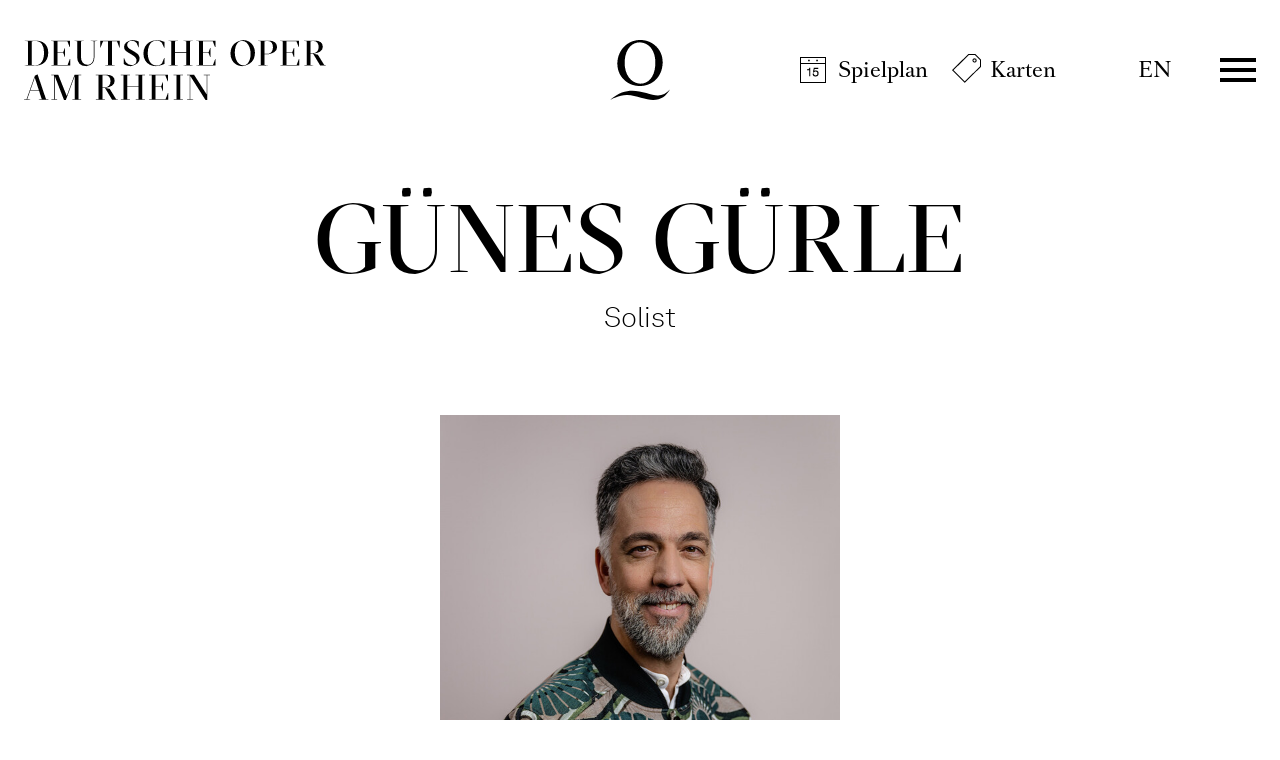

--- FILE ---
content_type: text/html; charset=utf-8
request_url: https://www.operamrhein.de/spielplan/kalender/2024-06/la-traviata/1313/guenes-guerle/
body_size: 83345
content:

<!DOCTYPE html>
<html lang="de" class="no-js">

<head><meta charset="utf-8" /><title>
	Günes Gürle | Deutsche Oper am Rhein
</title><meta name="description" content="Günes Gürle - : , , , , , , , " /><meta name="keywords" content="Oper, Theater, Düsseldorf, Duisburg, Kalender, Günes Gürle, Fest#liche Opern#gala, Gesang, Ana#tevka, Lazar Wolf, La Ceneren#tola, Don Magnifico, Come#dian Harmo#nists – 
Best of, Robert, Rendez#vous um halb 8, Solist, Pinoc#chio, Geppetto / Schulleiterin / Lehrerin, Prima la Mamma!, Regisseur Bertolt, Carmen, Zuniga" /><meta http-equiv="X-UA-Compatible" content="IE=edge">
<meta name="viewport" content="width=device-width, initial-scale=1.0, minimum-scale=1.0, maximum-scale=1.0, user-scalable=0">
<meta name="format-detection" content="telephone=no">

<!-- favicon -->
<link rel="apple-touch-icon" sizes="180x180" href="/apple-touch-icon.png">
<link rel="icon" type="image/png" sizes="32x32" href="/favicon-32x32.png">
<link rel="icon" type="image/png" sizes="16x16" href="/favicon-16x16.png">
<link rel="manifest" href="/site.webmanifest">
<link rel="mask-icon" href="/safari-pinned-tab.svg" color="#9e0823">
<meta name="msapplication-TileColor" content="#9e0823">
<meta name="theme-color" content="#ffffff">

<!-- meta tags for seo -->
<meta name="author" content="Deutsche Oper am Rhein" />
<meta name="generator" content="spiritec WebCMS für Opernhäuser und Theater" />
<meta name="robots" content="index, follow" />
<meta property="og:locale" content="de" />
<meta property="og:url" content="https://www.operamrhein.de/menschen/guenes-guerle/" />
<meta property="og:image" content="/content-images/socialmediashare/292d1fd76afc720687ebb72102aaf199/6434/guerle_guenes_deutscheoperamrhein_andreasendermann_396.jpg" />
<link rel="canonical" href="https://www.operamrhein.de/menschen/guenes-guerle/" />
<link href="/resources/css-bundles/all?v=da2ZhuEB9hq3mGEesVPz_0JsAKrtC4YJzsNVu_3Jubo1" rel="stylesheet"/>


<script src="/js-bundles/head?v=WH2gOWtOTaePE5VDzgCNkLddbKfh7TzGFvLFXIyz0XU1"></script>

<script>
    var SYSTEMURLBASE = '/';
    var CALLBACKURLBASE = '/callbacks/';
    var RESOURCES = {
        "IMAGE_ENLARGE": "Vergr&#246;&#223;ern",
        "IMAGE_REDUCE": "Verkleinern",
        "PRESSCART_ERROR_EMAIL": "Bitte geben Sie Ihre E-Mail-Adresse an.",
        "PRESSCART_ERROR_EDITORIALDEPARTMENT": "Bitte geben Sie Ihre Redaktion an.",
        "PRESSCART_FEEDBACK_DOCUMENTSSENT": "Ihre Pressemappe wurde Ihnen per E-Mail an die angegebene Adresse zugestellt.",
        "PRESSCART_REMOVEFROMCART": "Auswahl aufheben"
    };
    var PARAMETERNAMES = {
        "SEARCHTERM": "suchbegriff",
        "SEARCHPAGE": "seite"
    };
</script>

<script>
    window.spiritecApi.log = function () {}
</script>
</head>
<body id="ctl00_BodyElement" class="ua-chrome dev-desktoppc os-macos language-de">
    <script>document.documentElement.className = document.documentElement.className.replace(/\bno-js\b/, 'js');</script>
    <a id="top"></a>

    <div id="js-popup-hook" style="display: none;"></div>
    
    
<script>

window.componentInitialization.registerReadyEvent(function() {
    $('.fullsize.personGallery').spiritecFullsize();

});
</script>


    <div id="ctl00_PageWrapperElement" class="page-wrapper">

        <header class="header header--transparent js-marker-include-in-scrolling-calculation" role="banner">

    <div class="page-outer">
        <div class="page-inner">
            <div class="header__content">

                <a href="/" class="header__textlogo" aria-label="">Deutsche Oper am Rhein</a>
                <a href="/" class="header__logo">Deutsche Oper am Rhein</a>

                <div class="header__quicklinks">
                    <ul class="menu1"><li class="level1 first menu-module-identifier-icon-spielplan"><a href="/spielplan/kalender/" class="level1">Spielplan</a></li><li class="level1 last menu-module-identifier-icon-karten"><a href="/karten/tickets/" class="level1">Karten</a></li></ul>
                </div>

                <div class="header__language">
                    <a class="header__languagelink" rel="alternate" hreflang="en" href="http://www.operamrhein.de/en/people/guenes-guerle/">EN</a>
                </div>

                <div class="header__menuiconwrapper">
                    <a href="#" class="header__menuburger js-marker-mainmenu-burger">Menü</a>
                </div>

                <div class="header__mainmenu">
                    <nav class="mainmenu" role="navigation">
                        <div class="mainmenu__header">
                            <div class="page-outer">
                                <div class="page-inner">
                                    <div class="mainmenu__headercontent">
                                        <a href="/" class="mainmenu__logo">Deutsche Oper am Rhein</a>
                                        <a href="#" class="mainmenu__close" aria-label="Hauptmenü schließen"></a>
                                    </div>
                                </div>
                            </div>
                        </div>
                        <div class="mainmenu__content">
                            <div class="page-outer">
                                <div class="page-inner">
                                    <div class="mainmenu__topmenu">
                                        <div class="mainmenu__quicklinks">
                                            <ul class="menu1"><li class="level1 first menu-module-identifier-icon-spielplan"><a href="/spielplan/kalender/" class="level1">Spielplan</a></li><li class="level1 last menu-module-identifier-icon-karten"><a href="/karten/tickets/" class="level1">Karten</a></li></ul>
                                        </div>

                                        <div class="mainmenu__language">
                                            <a class="mainmenu__languagelink" rel="alternate" hreflang="en" href="http://www.operamrhein.de/en/people/guenes-guerle/">EN</a>
                                        </div>
                                    </div>

                                    <div class="mainmenu__col">
                                        <div class="mainmenu__menu">
                                            <ul class="menu1"><li class="level1 first path-selected has-subitems menu-module-identifier-season"><a href="/spielplan/" class="level1">Spielplan</a><ul class="menu2"><li class="level2 first selected menu-module-identifier-schedule"><a href="/spielplan/kalender/" class="level2">Kalender</a></li><li class="level2 menu-module-identifier-season-anchor-1 menu-module-identifier-next-season-anchor-1 menu-module-identifier-auto-sort"><a href="/spielplan/produktionen/" class="level2">Produktionen</a></li><li class="level2 menu-module-identifier-season-anchor-2 menu-module-identifier-next-season-anchor-2 menu-module-identifier-auto-sort"><a href="/spielplan/entdecken/" class="level2">Entdecken</a></li><li class="level2 last"><a href="/spielplan/spielplan-navigator/" class="level2">Spielplan-Navigator</a></li></ul></li><li class="level1 has-subitems"><a href="/jung/" class="level1">Jung⁺</a><ul class="menu2"><li class="level2 first menu-module-identifier-season-anchor-3 menu-module-identifier-next-season-anchor-3 menu-module-identifier-auto-sort"><a href="/jung/programm/" class="level2">Programm</a></li><li class="level2"><a href="/jung/ueber-uns/" class="level2">&#220;ber uns</a></li><li class="level2"><a href="/jung/tickets/" class="level2">Tickets</a></li><li class="level2 last"><a href="http://www.operamrhein.de/spielplan/a-z/junger-dor-chor-on-stage/" class="level2">Junger DOR-Chor on stage</a></li></ul></li><li class="level1 has-subitems"><a href="/karten/" class="level1">Karten</a><ul class="menu2"><li class="level2 first"><a href="/karten/tickets/" class="level2">Tickets</a></li><li class="level2"><a href="/karten/abonnements/" class="level2">Abonnements</a></li><li class="level2"><a href="/karten/8er6er-junge-4er-karte/" class="level2">8er/6er-/Junge 4er-Karte</a></li><li class="level2"><a href="/karten/gruppen/" class="level2">Gruppen</a></li><li class="level2 last"><a href="/karten/gutscheine/" class="level2">Gutscheine</a></li></ul></li><li class="level1 has-subitems"><a href="/ihr-besuch/" class="level1">Ihr Besuch</a><ul class="menu2"><li class="level2 first"><a href="/ihr-besuch/opernhaus-duesseldorf/" class="level2">Opernhaus D&#252;sseldorf</a></li><li class="level2"><a href="/ihr-besuch/theater-duisburg/" class="level2">Theater Duisburg</a></li><li class="level2"><a href="/ihr-besuch/ufo/" class="level2">UFO</a></li><li class="level2"><a href="/ihr-besuch/balletthaus/" class="level2">Balletthaus</a></li><li class="level2 last"><a href="/ihr-besuch/how-to-oper/" class="level2">How to Oper</a></li></ul></li><li class="level1 last has-subitems"><a href="/ueber-uns/" class="level1">&#220;ber uns</a><ul class="menu2"><li class="level2 first"><a href="/ueber-uns/oper/" class="level2">Oper</a></li><li class="level2"><a href="/ueber-uns/ballett/" class="level2">Ballett</a></li><li class="level2"><a href="/ueber-uns/opernstudio/" class="level2">Opernstudio</a></li><li class="level2"><a href="/ueber-uns/menschen/" class="level2">Menschen</a></li><li class="level2"><a href="/ueber-uns/orchester/" class="level2">Orchester</a></li><li class="level2"><a href="/ueber-uns/leitbild/" class="level2">Leitbild</a></li><li class="level2 last"><a href="/ueber-uns/danke/" class="level2">Danke!</a></li></ul></li></ul>
                                        </div>
                                        <div class="mainmenu__metamenu">
                                            <ul class="menu1"><li class="level1 first"><a href="/opernhausderzukunft/" class="level1">Opernhaus der Zukunft</a></li><li class="level1"><a href="/kontakt/" class="level1">Kontakt</a></li><li class="level1"><a href="/newsletter-infos/" class="level1">Newsletter &amp; Downloads</a></li><li class="level1 menu-module-identifier-pressservice"><a href="/presse/" class="level1">Presse</a></li><li class="level1"><a href="/jobs/" class="level1">Jobs</a></li><li class="level1 last"><a href="/intranet/" class="level1">Intranet</a></li></ul>
                                        </div>
                                        
                                    </div>
                                </div>
                            </div>
                            <div class="socialmediaancor">
                                <div class="page-outer">
                                    <div class="page-inner">
                                        <div class="socialmedia">

                                            <div class="socialmediaicon__folder socialmediaicon__folder--inactive">
                                                <button class="socialmediaicon__icon socialmediaicon__icon--facebook" aria-label="Facebook"></button>
                                                <div class="socialmediaicon__foldericons">
                                                    <a target="_blank" href="https://www.facebook.com/jungeoperamrhein" class="socialmediaicon__subicon socialmediaicon__subicon--jungeoper socialmediaicon__icon socialmediaicon__icon--facebook" aria-label="Facebook: Deutsche Oper am Rhein"><span class="socialmediaicon__subiconcaption">Junge Oper</span></a>
                                                    <a target="_blank" href="https://www.facebook.com/ballettamrhein" class="socialmediaicon__subicon socialmediaicon__subicon--ballett socialmediaicon__icon socialmediaicon__icon--facebook" aria-label="Facebook: Deutsche Oper am Rhein"><span class="socialmediaicon__subiconcaption">Ballett</span></a>
                                                    <a target="_blank" href="https://www.facebook.com/operamrhein" class="socialmediaicon__subicon socialmediaicon__subicon--oper socialmediaicon__icon socialmediaicon__icon--facebook" aria-label="Facebook: Deutsche Oper am Rhein"><span class="socialmediaicon__subiconcaption">Oper</span></a>
                                                </div>
                                            </div>
                                            <div class="socialmediaicon__folder socialmediaicon__folder--inactive">
                                                <button class="socialmediaicon__icon socialmediaicon__icon--instagram" aria-label="Instagram"></button>
                                                <div class="socialmediaicon__foldericons">
                                                    <a target="_blank" href="https://www.instagram.com/ufo_junge_oper_urban" class="socialmediaicon__subicon socialmediaicon__subicon--jungeoperurban socialmediaicon__icon socialmediaicon__icon--instagram" aria-label="Instagram: Deutsche Oper am Rhein"><span class="socialmediaicon__subiconcaption">UFO - Junge Oper Urban</span></a>
                                                    <a target="_blank" href="https://www.instagram.com/jungeoperamrhein" class="socialmediaicon__subicon socialmediaicon__subicon--jungeoper socialmediaicon__icon socialmediaicon__icon--instagram" aria-label="Instagram: Deutsche Oper am Rhein"><span class="socialmediaicon__subiconcaption">Junge Oper</span></a>
                                                    <a target="_blank" href="https://www.instagram.com/ballettamrhein" class="socialmediaicon__subicon socialmediaicon__subicon--ballett socialmediaicon__icon socialmediaicon__icon--instagram" aria-label="Instagram: Deutsche Oper am Rhein"><span class="socialmediaicon__subiconcaption">Ballett</span></a>
                                                    <a target="_blank" href="https://www.instagram.com/operamrhein/" class="socialmediaicon__subicon socialmediaicon__subicon--oper socialmediaicon__icon socialmediaicon__icon--instagram" aria-label="Instagram: Deutsche Oper am Rhein"><span class="socialmediaicon__subiconcaption">Oper</span></a>
                                                </div>
                                            </div>
                                            <div class="socialmediaicon__folder socialmediaicon__folder--inactive">
                                                <button class="socialmediaicon__icon socialmediaicon__icon--youtube" aria-label="YouTube"></button>
                                                <div class="socialmediaicon__foldericons">
                                                    <a target="_blank" href="https://www.youtube.com/BallettamRhein11" class="socialmediaicon__subicon socialmediaicon__subicon--ballett socialmediaicon__icon socialmediaicon__icon--youtube" aria-label="Youtube: Deutsche Oper am Rhein"><span class="socialmediaicon__subiconcaption">Ballett</span></a>
                                                    <a target="_blank" href="https://www.youtube.com/DeutscheOperamRhein" class="socialmediaicon__subicon socialmediaicon__subicon--oper socialmediaicon__icon socialmediaicon__icon--youtube" aria-label="Youtube: Deutsche Oper am Rhein"><span class="socialmediaicon__subiconcaption">Oper</span></a>
                                                </div>
                                            </div>

                                        </div>
                                    </div>
                                </div>
                            </div>
                        </div>
                    </nav>
                </div>

            </div>
        </div>
    </div>
    
    
</header>



        <main class="page-content" role="main">
            
    <div class="page-outer">
    <div class="page-inner">

        <div class="personhead --margintop-none --marginbottom-standard">
            <div class="personhead__content --width-wide">
                <div class="personhead__headline">

                    <div class="headline">
                        <h1 class="headline__headline">G&#252;nes G&#252;rle</h1>
                                                <div class="headline__subtitle">Solist</div>
                                            </div>

                </div>
            </div>
                        <div class="personhead__media personhead__media--imagewidth-narrow --width-narrow">
                <img src="/blank-image/blank_1181_1417.png" width="1181" height="1417" alt="" class="personhead__image js-medialoader" data-image-url="https://www.operamrhein.de/images/1006e6b56c4d4ae72802264a0fbd8294/16667/guerle_guenes_deutscheoperamrhein-andreasendermann-396.jpg">
                                <div class="personhead__copyright">&copy; Andreas Endermann</div>
                            </div>
                    </div>

    </div>
</div>
<div class="page-outer">    <div class="page-inner">                <div class="linktoparent linktoparent--linktype- --margintop-none --marginbottom-standard">                    <a href="/ueber-uns/menschen/" class="linktoparent__link"   >Menschen</a>                </div>    </div></div>            <div class="page-outer">
    <div class="page-inner">

        <div class="richtext richtext--textdecoration-default richtext--size-default --width-narrow --margintop-none --marginbottom-standard">
            <strong>Im Ensemble seit 2005/06</strong><br><strong>Stimmfach: Bassbariton</strong><br><br>Der aus der Türkei stammende Günes Gürle ist schon lange Ensemblemitglied der Deutschen Oper am Rhein. Für seine Interpretation des Pollux (Rameau „Castor et Pollux“) am Opernhaus Düsseldorf wurde er zum „Best Male Singer -Andante Classic Music Awards 2013“ gekürt. Sein umfangreiches Repertoire umfasst etwa einige Mozart- und Verdipartien. Gastengagements führten ihn u.a. zu den Wiener Festwochen, an die Bayerische Staatsoper in München, Vlaamse Opera in Antwerpen, an das Theater Basel, Theater Bern, Den Norske Opera in Oslo, Opéra National du Rhin in Straßburg, Opéra Royal de Versailles, an das Grand-Théâtre de Genève, Musiktheater an der Wien und Aalto Musiktheater in Essen sowie zum Münchner Rundfunkorchester.<br><br>In der Saison 2025/26 wird Günes Gürle als Regisseur (<a href="http://www.operamrhein.de/spielplan/a-z/prima-la-mamma/">Donizetti „Prima la Mamma!“</a>), Geppetto/ Schulleiterin/ Lehrerin (<a href="http://www.operamrhein.de/spielplan/a-z/pinocchio/">Schötz & Meinhold „Pinocchio</a>“) sowie erneut als Don Magnifico (<a href="http://www.operamrhein.de/spielplan/a-z/la-cenerentola/">Rossini „La Cenerentola“</a>), Zuniga (<a href="http://www.operamrhein.de/spielplan/a-z/carmen/">Bizet „Carmen“</a>), Lazar Wolf (<a href="http://www.operamrhein.de/spielplan/a-z/anatevka/">Bock „Anatevka“</a>) und Robert (<a href="http://www.operamrhein.de/spielplan/a-z/comedian-harmonists-best-of/">„Comedian Harmonists – Best of“</a>) zu erleben sein.<br><br><i>(Stand 07/2025)</i><br>
        </div>

    </div>
</div>
<div class="page-outer">    <div class="page-inner">        <div class="link link--align-left link--layout-textlink --width-narrow --margintop-none --marginbottom-standard">                                    <a href="http://www.gunesgurle.com/" class="link__link"  target="_blank"  >                                                        Website von Günes Gürle                                        </a>                    </div>    </div></div>        <div class="page-outer accordion__pageouter">    <div class="page-inner">        <div class="accordion__item accordion__item--is-closed --width-narrow --margintop-none --marginbottom-none" data-directlink-anchor="repertoire" data-accordion-urldisplayname="repertoire" >            <div class="accordion__head"  >                <div class="accordion__title">Repertoire</div>            </div>            <div class="accordion__body">            <div class="page-outer">    <div class="page-inner">        <div class="multicol multicol--multicol50 --width-narrow --margintop-none --marginbottom-standard">            <div class="multicol__col multicol__col--spacing-default"><div class="page-outer">    <div class="page-inner">        <div class="richtext richtext--textdecoration-default richtext--size-default --width-narrow --margintop-none --marginbottom-standard">            <ul><li>Alfonso (Mozart „Così fan tutte“)</li><li>Altgesell (Janáček „Jenůfa“)</li><li>Buckingham (Purcell „Richard III.“)</li><li>Cahit (Vollmer „Gegen die Wand“)</li><li>Cesare (Händel „Giulio Cesare in Egitto“)</li><li>Colline (Puccini  „La Bohème”)</li><li>Don Basilio  (Rossini „Il barbiere di Siviglia”)</li><li>Don Giovanni,  Leporello (Mozart „Don Giovanni”)</li><li>Don  Magnifico (Rossini „La Cenerentola“)</li><li>Don Pasquale  (Donizetti „Don Pasquale”)</li><li>Dulcamara (Donizetti  „L’ elisir d’ amore”)</li></ul>                    </div>    </div></div>                    </div>            <div class="multicol__col multicol__col--spacing-default"><div class="page-outer">    <div class="page-inner">        <div class="richtext richtext--textdecoration-default richtext--size-default --width-narrow --margintop-none --marginbottom-standard">            <ul><li>Figaro, Bartolo  (Mozart „Le nozze di Figaro“)</li><li>Luther, Crespel (Offenbach „Hoffmanns Erzählungen“)</li><li>Panthee (Berlioz  „Les Troyens“)</li><li>Pollux  (Rameau „Castor et Pollux”)</li><li>Oroveso (Bellini  „Norma“)</li><li>Selim (Rossini  „Il turco in Italia”)</li><li>Sulpice (Donizetti  „La fille du regiment”)</li><li>Sparafucile (Verdi „Rigoletto“)</li><li>Swallow (Britten „Peter Grimes“)</li><li>Thibaut d'Arc (Tschaikowsky „Die Jungfrau von Orléans“)</li><li>Timur (Puccini  „Turandot”)</li><li>Truelove (Strawinsky  „The Rake's Progress“)</li></ul>                    </div>    </div></div>                    </div>        </div>    </div></div>                        </div>        </div>    </div></div>            <div class="page-outer accordion__pageouter">    <div class="page-inner">        <div class="accordion__item accordion__item--is-closed --width-narrow --margintop-none --marginbottom-standard" data-directlink-anchor="externe-partien" data-accordion-urldisplayname="externe-partien" >            <div class="accordion__head"  >                <div class="accordion__title">Externe Partien</div>            </div>            <div class="accordion__body">            <div class="page-outer">    <div class="page-inner">        <div class="multicol multicol--multicol50 --width-narrow --margintop-none --marginbottom-standard">            <div class="multicol__col multicol__col--spacing-default"><div class="page-outer">    <div class="page-inner">        <div class="richtext richtext--textdecoration-default richtext--size-default --width-narrow --margintop-none --marginbottom-standard">            <ul><li>Besso (Cavalli  „Giasone“) –  Grand Théâtre de Genève, Opera  Royal Versailles</li><li>Charles V (Verdi  „Don Carlos“) – Opera du Rhin Strasbourg</li><li>Don  Fernando (Beethoven „Fidelio”) – Grand Théâtre de Genève</li><li>Don Giovanni  (Mozart „Don Giovanni“) – Theater Bern, Konzerthaus Wien, State Opera Istanbul</li><li>Dulcamara  (Donizetti „L‘ elisir d‘ amore”) – Oslo Den Norske Opera</li><li>Narbal (Berlioz  „Les Troyens”) – Grand Théâtre de Genève</li><li>Palemon (Massanet „Thaïs“) – Musiktheater an der Wien</li><li>Oberpriester (Verdi „Nabucco“) –  Bayerische Staatsoper<br></li></ul>                    </div>    </div></div>                    </div>            <div class="multicol__col multicol__col--spacing-default"><div class="page-outer">    <div class="page-inner">        <div class="richtext richtext--textdecoration-default richtext--size-default --width-narrow --margintop-none --marginbottom-standard">            <ul><li>Osmin (Mozart „Die Entführung aus dem Serail“) – Vlaamse  Opera Antwerpen/Ghent</li><li>Samuel (Verdi „Un Ballo in Maschera“) – Grand Théâtre de  Genève</li><li>Saygun  –  Münchner Rundfunkorchester</li><li>Sparafucile  (Verdi „Rigoletto”) – Oslo Den Norske Opera</li><li>Theseus (Britten  „A Midsummer Night’s Dream”) – Musiktheater an der Wien</li><li>Timur  (Puccini „Turandot“) – Oslo Den Norske Opera</li><li>Tom (Verdi „Un Ballo in Maschera“) – Theater Basel</li></ul>                    </div>    </div></div>                    </div>        </div>    </div></div>                        </div>        </div>    </div></div>            <div class="gallery --width-bleedof --margintop-none --marginbottom-standard">
    
    <div class="page-outer">
        <div class="page-inner">
            <div class="gallery__sizergutter"></div>
        </div>
    </div>

    <div class="gallery__screen">
        <div class="gallery__stagewrapper">
            <div class="page-outer">
                <div class="page-inner">
                    <div class="gallery__stage">
                        <div class="gallery__stagesizer"></div>
                        <div class="gallery__fullsizeicon"></div>
                    </div>
                </div>
            </div>
        </div>
        
        <div class="gallery__viewport">
            <div class="page-outer">
                <div class="page-inner">
                    <div class="gallery__strip"><div class="gallery__item js-marker-gallery" data-gallery-name="personGallery" data-gallery-selected-item="mediaGalleryItem-Image-PersonGallery-1290-"><div class="gallery__itemoverlay"></div><div class="gallery__media"><img src="/blank-image/blank_1080_720.png" width="1080" height="720" alt="" class="gallery__image js-medialoader" data-image-url="/content-images/image720/49407943ffb6d2c98e49674fb0889bb9/17644/prima_la_mamma_14a_foto_sandra_then.jpg"></div><div class="gallery__imagecaption"><div class="gallery__caption">Gaetano Donizetti: „Prima la Mamma!“<br />G&#252;nes G&#252;rle (Regisseur), David Stout (Mamma Agata), Heidi Elisabeth Meier (Luigia).</div><div class="gallery__copyright">&copy; Sandra Then</div></div><noscript><img src="/content-images/image720/49407943ffb6d2c98e49674fb0889bb9/17644/prima_la_mamma_14a_foto_sandra_then.jpg" alt="" width="1080" height="720"></noscript></div><div class="gallery__item js-marker-gallery" data-gallery-name="personGallery" data-gallery-selected-item="mediaGalleryItem-Image-PersonGallery-1054-"><div class="gallery__itemoverlay"></div><div class="gallery__media"><img src="/blank-image/blank_1080_720.png" width="1080" height="720" alt="" class="gallery__image js-medialoader" data-image-url="/content-images/image720/1e71338aeaa748f30f2478840a5c31ca/13260/prima_la_mamma_08_foto_sandra_then.jpg"></div><div class="gallery__imagecaption"><div class="gallery__caption">Gaetano Donizetti „Prima la Mamma!“:<br />Norbert Kaulhausen (Statisterie), Torben J&#252;rgens (Maestro), Valentin Ruckebier (Dichter), Scott Hendricks (Mamma Agata), G&#252;nes G&#252;rle (Regisseur)</div><div class="gallery__copyright">&copy; Sandra Then</div></div><noscript><img src="/content-images/image720/1e71338aeaa748f30f2478840a5c31ca/13260/prima_la_mamma_08_foto_sandra_then.jpg" alt="" width="1080" height="720"></noscript></div><div class="gallery__item js-marker-gallery" data-gallery-name="personGallery" data-gallery-selected-item="mediaGalleryItem-Image-PersonGallery-860-"><div class="gallery__itemoverlay"></div><div class="gallery__media"><img src="/blank-image/blank_1080_720.png" width="1080" height="720" alt="" class="gallery__image js-medialoader" data-image-url="/content-images/image720/13eb76244dbaa8eab1edbb1567f00c1a/9504/dialogues_des_carmelites_11_foto_anne_orthen.jpg"></div><div class="gallery__imagecaption"><div class="gallery__caption">Francis Poulenc „Dialogues des Carm&#233;lites“:<br />G&#252;nes G&#252;rle (Zweiter Kommissar), Sarah Ferede (M&#232;re Marie), Florian Simson (Erster Kommissar), Chor der Deutschen Oper am Rhein</div><div class="gallery__copyright">&copy; Anne Orthen</div></div><noscript><img src="/content-images/image720/13eb76244dbaa8eab1edbb1567f00c1a/9504/dialogues_des_carmelites_11_foto_anne_orthen.jpg" alt="" width="1080" height="720"></noscript></div><div class="gallery__item js-marker-gallery" data-gallery-name="personGallery" data-gallery-selected-item="mediaGalleryItem-Image-PersonGallery-202-"><div class="gallery__itemoverlay"></div><div class="gallery__media"><img src="/blank-image/blank_1084_720.png" width="1084" height="720" alt="" class="gallery__image js-medialoader" data-image-url="/content-images/image720/179107ccf5b171e9d79938232370fc98/1668/comedianharmonists_7_dui_presse_foto_hans_joerg_michel.jpg"></div><div class="gallery__imagecaption"><div class="gallery__caption">„Comedian Harmonists in Concert“: <br />G&#252;nes G&#252;rle (Robert)</div><div class="gallery__copyright">&copy; Hans J&#246;rg Michel</div></div><noscript><img src="/content-images/image720/179107ccf5b171e9d79938232370fc98/1668/comedianharmonists_7_dui_presse_foto_hans_joerg_michel.jpg" alt="" width="1084" height="720"></noscript></div><div class="gallery__item js-marker-gallery" data-gallery-name="personGallery" data-gallery-selected-item="mediaGalleryItem-Image-PersonGallery-245-"><div class="gallery__itemoverlay"></div><div class="gallery__media"><img src="/blank-image/blank_1132_720.png" width="1132" height="720" alt="" class="gallery__image js-medialoader" data-image-url="/content-images/image720/dd6a6d6a350dd34ea9695e837704bab7/1715/romeo_und_julia_11_foto_hans_joerg_michel.jpg"></div><div class="gallery__imagecaption"><div class="gallery__caption">Boris Blacher „Romeo und Julia“: <br />Lavinia Dames (Julia), G&#252;nes G&#252;rle (Capulet), Katarzyna Kuncio (Lady Capulet), Chor der Deutschen Oper am Rhein</div><div class="gallery__copyright">&copy; Hans J&#246;rg Michel</div></div><noscript><img src="/content-images/image720/dd6a6d6a350dd34ea9695e837704bab7/1715/romeo_und_julia_11_foto_hans_joerg_michel.jpg" alt="" width="1132" height="720"></noscript></div>                </div>
                </div>
            </div>
        </div>
    </div>

    <div class="page-outer">
        <div class="page-inner">
            <div class="gallery__bottom --width-wide">
                <div class="gallery__actionwrapper">
                    <a href="#" class="gallery__control gallery__control--prev"></a>
                    <span class="gallery__counter"></span>
                    <a href="#" class="gallery__control gallery__control--next"></a>
                </div>
                <div class="gallery__captionwrapper"></div>
            </div>
        </div>
    </div>
</div>
<div class="page-outer">
    <div class="page-inner">

        <div class="engagements --width-medium --margintop-none --marginbottom-large">

                                                            <div class="engagements__production" data-initial-item-count="3">
                <div class="headline">
                                        <h3 class="headline__headline"><a href="http://www.operamrhein.de/spielplan/a-z/anatevka/">Ana&shy;tevka</a></h3>
                                    </div>

                <div class="engagements__performances"></div>
                <div class="engagements__extendedperformances">

                                        <div class="nextperformance ">

                        <div class="nextperformance__col nextperformance__col--infos">
                            <div class="nextperformance__maininfos">
                                <div class="nextperformance__left">
                                    <div class="nextperformance__date">Fr 29.05.2026</div>
                                </div>
                                <div class="nextperformance__middle">
                                    <div class="nextperformance__location">Theater Duisburg</div>
                                </div>
                            </div>
                            <div class="nextperformance__details">
                                <div class="nextperformance__left">
                                    <div class="nextperformance__time">19:30 - 22:45</div>                                                                    </div>
                                <div class="nextperformance__middle">
                                                                        <div class="nextperformance__attributes">                                        <div class="attribute__wrapper">
<span class="attribute">Wiederaufnahme</span>                                                                                        <span class="nextperformance__category">Oper, Musical</span>                                                                                    </div>
                                    </div>
                                                                                                        </div>
                            </div>
                        </div>

                        <div class="nextperformance__col nextperformance__col--action">

                            <div class="ticketbutton ticketbutton--with-ical ">
                                <div class="ticketbutton__actions">
                                    
                                                                        
                                                                        <a href="https://webshop.operamrhein.de/eventim.webshop/webticket/shop?&amp;event=8556&amp;language=de" target="_blank" class="ticketbutton__tickets ticketbutton__tickets--style-default">Karten</a><a href="/kalender-eintrag/2574/ical-2026-05-29-2574.ics" class="ticketbutton__ical ticketbutton__ical--style-default" title="iCal herunterladen">iCal herunterladen</a>                                                                        
                                                                    </div>
                                                                <div class="ticketbutton__info">

                                                                        
                                                                                                            <div class="ticketbutton__infoitem ticketbutton__infoitem--price">€ <span class="ticketbutton__price">78</span><span class="ticketbutton__price">68</span><span class="ticketbutton__price">58</span><span class="ticketbutton__price">48</span><span class="ticketbutton__price">38</span><span class="ticketbutton__price">28</span><span class="ticketbutton__price">19</span></div>
                                                                                                            
                                    
                                                                        <div class="ticketbutton__infoitem ticketbutton__infoitem--subscriptioninfo">Kleines-Abo-1, Wechselnde Wochentage-Abo D</div>
                                    
                                </div>
                                                            </div>
                            
                            
                        </div>

                    </div>
                                        <div class="nextperformance ">

                        <div class="nextperformance__col nextperformance__col--infos">
                            <div class="nextperformance__maininfos">
                                <div class="nextperformance__left">
                                    <div class="nextperformance__date">Do 04.06.2026</div>
                                </div>
                                <div class="nextperformance__middle">
                                    <div class="nextperformance__location">Theater Duisburg</div>
                                </div>
                            </div>
                            <div class="nextperformance__details">
                                <div class="nextperformance__left">
                                    <div class="nextperformance__time">18:30 - 21:45</div>                                                                    </div>
                                <div class="nextperformance__middle">
                                                                        <div class="nextperformance__attributes">                                        <div class="attribute__wrapper">
<span class="attribute">B&#252;hnenbande</span>, <span class="attribute">Familienkarte</span>, <span class="attribute">Zahl, so viel Du willst!</span>                                                                                        <span class="nextperformance__category">Oper, Musical</span>                                                                                    </div>
                                    </div>
                                                                                                        </div>
                            </div>
                        </div>

                        <div class="nextperformance__col nextperformance__col--action">

                            <div class="ticketbutton ticketbutton--with-ical ">
                                <div class="ticketbutton__actions">
                                    
                                                                        
                                                                        <a href="https://webshop.operamrhein.de/eventim.webshop/webticket/shop?&amp;event=8559&amp;language=de" target="_blank" class="ticketbutton__tickets ticketbutton__tickets--style-default">Karten</a><a href="/kalender-eintrag/2575/ical-2026-06-04-2575.ics" class="ticketbutton__ical ticketbutton__ical--style-default" title="iCal herunterladen">iCal herunterladen</a>                                                                        
                                                                    </div>
                                                                <div class="ticketbutton__info">

                                                                        
                                                                                                            <div class="ticketbutton__infoitem ticketbutton__infoitem--price">€ <span class="ticketbutton__price ticketbutton__price--soldout">78</span><span class="ticketbutton__price">68</span><span class="ticketbutton__price">58</span><span class="ticketbutton__price">48</span><span class="ticketbutton__price">38</span><span class="ticketbutton__price">28</span><span class="ticketbutton__price">19</span></div>
                                                                                                            
                                                                        <div class="ticketbutton__infoitem ticketbutton__infoitem--presaleinfotext"><strong>Mit der Familienkarte 10 € für jedes eingetragene Familienmitglied</strong><br>Alle Infos zur Buchung <a href="https://www.operamrhein.de/karten/tickets#familienkarte" target="_blank">hier</a><br></div>
                                    
                                    
                                </div>
                                                            </div>
                            
                            
                        </div>

                    </div>
                                        <div class="nextperformance ">

                        <div class="nextperformance__col nextperformance__col--infos">
                            <div class="nextperformance__maininfos">
                                <div class="nextperformance__left">
                                    <div class="nextperformance__date">Di 16.06.2026</div>
                                </div>
                                <div class="nextperformance__middle">
                                    <div class="nextperformance__location">Theater Duisburg</div>
                                </div>
                            </div>
                            <div class="nextperformance__details">
                                <div class="nextperformance__left">
                                    <div class="nextperformance__time">19:30 - 22:45</div>                                                                    </div>
                                <div class="nextperformance__middle">
                                                                                                            <div class="nextperformance__attributes"><div class="attribute__wrapper"><span class="nextperformance__category">Oper, Musical</span></div></div>
                                                                                                                                            </div>
                            </div>
                        </div>

                        <div class="nextperformance__col nextperformance__col--action">

                            <div class="ticketbutton ticketbutton--with-ical ">
                                <div class="ticketbutton__actions">
                                    
                                                                        
                                                                        <a href="https://webshop.operamrhein.de/eventim.webshop/webticket/shop?&amp;event=8557&amp;language=de" target="_blank" class="ticketbutton__tickets ticketbutton__tickets--style-default">Karten</a><a href="/kalender-eintrag/2576/ical-2026-06-16-2576.ics" class="ticketbutton__ical ticketbutton__ical--style-default" title="iCal herunterladen">iCal herunterladen</a>                                                                        
                                                                    </div>
                                                                <div class="ticketbutton__info">

                                                                        
                                                                                                            <div class="ticketbutton__infoitem ticketbutton__infoitem--price">€ <span class="ticketbutton__price">78</span><span class="ticketbutton__price">68</span><span class="ticketbutton__price">58</span><span class="ticketbutton__price">48</span><span class="ticketbutton__price">38</span><span class="ticketbutton__price">28</span><span class="ticketbutton__price">19</span></div>
                                                                                                            
                                    
                                                                        <div class="ticketbutton__infoitem ticketbutton__infoitem--subscriptioninfo">Gemischtes Abo F</div>
                                    
                                </div>
                                                            </div>
                            
                            
                        </div>

                    </div>
                                        <div class="nextperformance ">

                        <div class="nextperformance__col nextperformance__col--infos">
                            <div class="nextperformance__maininfos">
                                <div class="nextperformance__left">
                                    <div class="nextperformance__date">Mi 08.07.2026</div>
                                </div>
                                <div class="nextperformance__middle">
                                    <div class="nextperformance__location">Theater Duisburg</div>
                                </div>
                            </div>
                            <div class="nextperformance__details">
                                <div class="nextperformance__left">
                                    <div class="nextperformance__time">19:30 - 22:45</div>                                                                    </div>
                                <div class="nextperformance__middle">
                                                                        <div class="nextperformance__attributes">                                        <div class="attribute__wrapper">
<span class="attribute">Zum letzten Mal in dieser Spielzeit</span>                                                                                        <span class="nextperformance__category">Oper, Musical</span>                                                                                    </div>
                                    </div>
                                                                                                        </div>
                            </div>
                        </div>

                        <div class="nextperformance__col nextperformance__col--action">

                            <div class="ticketbutton ticketbutton--with-ical ">
                                <div class="ticketbutton__actions">
                                    
                                                                        
                                                                        <a href="https://webshop.operamrhein.de/eventim.webshop/webticket/shop?&amp;event=8558&amp;language=de" target="_blank" class="ticketbutton__tickets ticketbutton__tickets--style-default">Karten</a><a href="/kalender-eintrag/2577/ical-2026-07-08-2577.ics" class="ticketbutton__ical ticketbutton__ical--style-default" title="iCal herunterladen">iCal herunterladen</a>                                                                        
                                                                    </div>
                                                                <div class="ticketbutton__info">

                                                                        
                                                                                                            <div class="ticketbutton__infoitem ticketbutton__infoitem--price">€ <span class="ticketbutton__price">78</span><span class="ticketbutton__price">68</span><span class="ticketbutton__price">58</span><span class="ticketbutton__price">48</span><span class="ticketbutton__price">38</span><span class="ticketbutton__price">28</span><span class="ticketbutton__price">19</span></div>
                                                                                                            
                                    
                                                                        <div class="ticketbutton__infoitem ticketbutton__infoitem--subscriptioninfo">Gemischtes Abo G</div>
                                    
                                </div>
                                                            </div>
                            
                            
                        </div>

                    </div>
                                    
                </div>
                
                                <div class="engagements__action">
                    <a href="#" class="engagements__loadmore button">Mehr anzeigen</a>
                </div>
                
            </div>
                                                <div class="engagements__production" data-initial-item-count="3">
                <div class="headline">
                                        <h3 class="headline__headline"><a href="http://www.operamrhein.de/spielplan/a-z/la-cenerentola/">La Ceneren&shy;tola</a></h3>
                                    </div>

                <div class="engagements__performances"></div>
                <div class="engagements__extendedperformances">

                                        <div class="nextperformance ">

                        <div class="nextperformance__col nextperformance__col--infos">
                            <div class="nextperformance__maininfos">
                                <div class="nextperformance__left">
                                    <div class="nextperformance__date">So 26.04.2026</div>
                                </div>
                                <div class="nextperformance__middle">
                                    <div class="nextperformance__location">Opernhaus D&#252;sseldorf</div>
                                </div>
                            </div>
                            <div class="nextperformance__details">
                                <div class="nextperformance__left">
                                    <div class="nextperformance__time">18:30 - 21:30</div>                                                                    </div>
                                <div class="nextperformance__middle">
                                                                        <div class="nextperformance__attributes">                                        <div class="attribute__wrapper">
<span class="attribute">Wiederaufnahme</span>                                                                                        <span class="nextperformance__category">Oper</span>                                                                                    </div>
                                    </div>
                                                                                                        </div>
                            </div>
                        </div>

                        <div class="nextperformance__col nextperformance__col--action">

                            <div class="ticketbutton ticketbutton--with-ical ">
                                <div class="ticketbutton__actions">
                                    
                                                                        
                                                                        <a href="https://webshop.operamrhein.de/eventim.webshop/webticket/shop?&amp;event=8659&amp;language=de" target="_blank" class="ticketbutton__tickets ticketbutton__tickets--style-default">Karten</a><a href="/kalender-eintrag/2639/ical-2026-04-26-2639.ics" class="ticketbutton__ical ticketbutton__ical--style-default" title="iCal herunterladen">iCal herunterladen</a>                                                                        
                                                                    </div>
                                                                <div class="ticketbutton__info">

                                                                        
                                                                                                            <div class="ticketbutton__infoitem ticketbutton__infoitem--price">€ <span class="ticketbutton__price">97</span><span class="ticketbutton__price">81</span><span class="ticketbutton__price">75</span><span class="ticketbutton__price">64</span><span class="ticketbutton__price">54</span><span class="ticketbutton__price">42</span><span class="ticketbutton__price">30</span><span class="ticketbutton__price">19</span></div>
                                                                                                            
                                    
                                    
                                </div>
                                                            </div>
                            
                            
                        </div>

                    </div>
                                        <div class="nextperformance ">

                        <div class="nextperformance__col nextperformance__col--infos">
                            <div class="nextperformance__maininfos">
                                <div class="nextperformance__left">
                                    <div class="nextperformance__date">Sa 09.05.2026</div>
                                </div>
                                <div class="nextperformance__middle">
                                    <div class="nextperformance__location">Opernhaus D&#252;sseldorf</div>
                                </div>
                            </div>
                            <div class="nextperformance__details">
                                <div class="nextperformance__left">
                                    <div class="nextperformance__time">19:30 - 22:30</div>                                                                    </div>
                                <div class="nextperformance__middle">
                                                                                                            <div class="nextperformance__attributes"><div class="attribute__wrapper"><span class="nextperformance__category">Oper</span></div></div>
                                                                                                                                            </div>
                            </div>
                        </div>

                        <div class="nextperformance__col nextperformance__col--action">

                            <div class="ticketbutton ticketbutton--with-ical ">
                                <div class="ticketbutton__actions">
                                    
                                                                        
                                                                        <a href="https://webshop.operamrhein.de/eventim.webshop/webticket/shop?&amp;event=8660&amp;language=de" target="_blank" class="ticketbutton__tickets ticketbutton__tickets--style-default">Karten</a><a href="/kalender-eintrag/2640/ical-2026-05-09-2640.ics" class="ticketbutton__ical ticketbutton__ical--style-default" title="iCal herunterladen">iCal herunterladen</a>                                                                        
                                                                    </div>
                                                                <div class="ticketbutton__info">

                                                                        
                                                                                                            <div class="ticketbutton__infoitem ticketbutton__infoitem--price">€ <span class="ticketbutton__price">97</span><span class="ticketbutton__price">81</span><span class="ticketbutton__price">75</span><span class="ticketbutton__price">64</span><span class="ticketbutton__price">54</span><span class="ticketbutton__price">42</span><span class="ticketbutton__price">30</span><span class="ticketbutton__price">19</span></div>
                                                                                                            
                                    
                                                                        <div class="ticketbutton__infoitem ticketbutton__infoitem--subscriptioninfo">Samstags-Abo 2</div>
                                    
                                </div>
                                                            </div>
                            
                            
                        </div>

                    </div>
                                        <div class="nextperformance ">

                        <div class="nextperformance__col nextperformance__col--infos">
                            <div class="nextperformance__maininfos">
                                <div class="nextperformance__left">
                                    <div class="nextperformance__date">Mi 03.06.2026</div>
                                </div>
                                <div class="nextperformance__middle">
                                    <div class="nextperformance__location">Opernhaus D&#252;sseldorf</div>
                                </div>
                            </div>
                            <div class="nextperformance__details">
                                <div class="nextperformance__left">
                                    <div class="nextperformance__time">19:30 - 22:30</div>                                                                    </div>
                                <div class="nextperformance__middle">
                                                                                                            <div class="nextperformance__attributes"><div class="attribute__wrapper"><span class="nextperformance__category">Oper</span></div></div>
                                                                                                                                            </div>
                            </div>
                        </div>

                        <div class="nextperformance__col nextperformance__col--action">

                            <div class="ticketbutton ticketbutton--with-ical ">
                                <div class="ticketbutton__actions">
                                    
                                                                        
                                                                        <a href="https://webshop.operamrhein.de/eventim.webshop/webticket/shop?&amp;event=8661&amp;language=de" target="_blank" class="ticketbutton__tickets ticketbutton__tickets--style-default">Karten</a><a href="/kalender-eintrag/2641/ical-2026-06-03-2641.ics" class="ticketbutton__ical ticketbutton__ical--style-default" title="iCal herunterladen">iCal herunterladen</a>                                                                        
                                                                    </div>
                                                                <div class="ticketbutton__info">

                                                                        
                                                                                                            <div class="ticketbutton__infoitem ticketbutton__infoitem--price">€ <span class="ticketbutton__price">97</span><span class="ticketbutton__price">81</span><span class="ticketbutton__price">75</span><span class="ticketbutton__price">64</span><span class="ticketbutton__price">54</span><span class="ticketbutton__price">42</span><span class="ticketbutton__price">30</span><span class="ticketbutton__price">19</span></div>
                                                                                                            
                                    
                                                                        <div class="ticketbutton__infoitem ticketbutton__infoitem--subscriptioninfo">Mittwochs-Abo</div>
                                    
                                </div>
                                                            </div>
                            
                            
                        </div>

                    </div>
                                        <div class="nextperformance ">

                        <div class="nextperformance__col nextperformance__col--infos">
                            <div class="nextperformance__maininfos">
                                <div class="nextperformance__left">
                                    <div class="nextperformance__date">Sa 20.06.2026</div>
                                </div>
                                <div class="nextperformance__middle">
                                    <div class="nextperformance__location">Opernhaus D&#252;sseldorf</div>
                                </div>
                            </div>
                            <div class="nextperformance__details">
                                <div class="nextperformance__left">
                                    <div class="nextperformance__time">18:30 - 21:30</div>                                                                    </div>
                                <div class="nextperformance__middle">
                                                                        <div class="nextperformance__attributes">                                        <div class="attribute__wrapper">
<span class="attribute">Familienkarte</span>                                                                                        <span class="nextperformance__category">Oper</span>                                                                                    </div>
                                    </div>
                                                                                                        </div>
                            </div>
                        </div>

                        <div class="nextperformance__col nextperformance__col--action">

                            <div class="ticketbutton ticketbutton--with-ical ">
                                <div class="ticketbutton__actions">
                                    
                                                                        
                                                                        <a href="https://webshop.operamrhein.de/eventim.webshop/webticket/shop?&amp;event=8662&amp;language=de" target="_blank" class="ticketbutton__tickets ticketbutton__tickets--style-default">Karten</a><a href="/kalender-eintrag/2642/ical-2026-06-20-2642.ics" class="ticketbutton__ical ticketbutton__ical--style-default" title="iCal herunterladen">iCal herunterladen</a>                                                                        
                                                                    </div>
                                                                <div class="ticketbutton__info">

                                                                        
                                                                                                            <div class="ticketbutton__infoitem ticketbutton__infoitem--price">€ <span class="ticketbutton__price">105</span><span class="ticketbutton__price">89</span><span class="ticketbutton__price">79</span><span class="ticketbutton__price">69</span><span class="ticketbutton__price">59</span><span class="ticketbutton__price">46</span><span class="ticketbutton__price">33</span><span class="ticketbutton__price">22</span></div>
                                                                                                            
                                                                        <div class="ticketbutton__infoitem ticketbutton__infoitem--presaleinfotext"><strong>Mit der Familienkarte 10 € für jedes eingetragene Familienmitglied</strong><br>Alle Infos zur Buchung <a href="https://www.operamrhein.de/karten/tickets#familienkarte" target="_blank">hier</a><br></div>
                                    
                                                                        <div class="ticketbutton__infoitem ticketbutton__infoitem--subscriptioninfo">Wechselnde Wochentage-Abo 3</div>
                                    
                                </div>
                                                            </div>
                            
                            
                        </div>

                    </div>
                                        <div class="nextperformance ">

                        <div class="nextperformance__col nextperformance__col--infos">
                            <div class="nextperformance__maininfos">
                                <div class="nextperformance__left">
                                    <div class="nextperformance__date">So 28.06.2026</div>
                                </div>
                                <div class="nextperformance__middle">
                                    <div class="nextperformance__location">Opernhaus D&#252;sseldorf</div>
                                </div>
                            </div>
                            <div class="nextperformance__details">
                                <div class="nextperformance__left">
                                    <div class="nextperformance__time">18:30 - 21:30</div>                                                                    </div>
                                <div class="nextperformance__middle">
                                                                                                            <div class="nextperformance__attributes"><div class="attribute__wrapper"><span class="nextperformance__category">Oper</span></div></div>
                                                                                                                                            </div>
                            </div>
                        </div>

                        <div class="nextperformance__col nextperformance__col--action">

                            <div class="ticketbutton ticketbutton--with-ical ">
                                <div class="ticketbutton__actions">
                                    
                                                                        
                                                                        <a href="https://webshop.operamrhein.de/eventim.webshop/webticket/shop?&amp;event=8663&amp;language=de" target="_blank" class="ticketbutton__tickets ticketbutton__tickets--style-default">Karten</a><a href="/kalender-eintrag/2643/ical-2026-06-28-2643.ics" class="ticketbutton__ical ticketbutton__ical--style-default" title="iCal herunterladen">iCal herunterladen</a>                                                                        
                                                                    </div>
                                                                <div class="ticketbutton__info">

                                                                        
                                                                                                            <div class="ticketbutton__infoitem ticketbutton__infoitem--price">€ <span class="ticketbutton__price">105</span><span class="ticketbutton__price">89</span><span class="ticketbutton__price">79</span><span class="ticketbutton__price">69</span><span class="ticketbutton__price">59</span><span class="ticketbutton__price">46</span><span class="ticketbutton__price">33</span><span class="ticketbutton__price">22</span></div>
                                                                                                            
                                    
                                                                        <div class="ticketbutton__infoitem ticketbutton__infoitem--subscriptioninfo">Wechselnde Wochentage-Abo 1</div>
                                    
                                </div>
                                                            </div>
                            
                            
                        </div>

                    </div>
                                        <div class="nextperformance ">

                        <div class="nextperformance__col nextperformance__col--infos">
                            <div class="nextperformance__maininfos">
                                <div class="nextperformance__left">
                                    <div class="nextperformance__date">Fr 17.07.2026</div>
                                </div>
                                <div class="nextperformance__middle">
                                    <div class="nextperformance__location">Opernhaus D&#252;sseldorf</div>
                                </div>
                            </div>
                            <div class="nextperformance__details">
                                <div class="nextperformance__left">
                                    <div class="nextperformance__time">19:30 - 22:30</div>                                                                    </div>
                                <div class="nextperformance__middle">
                                                                        <div class="nextperformance__attributes">                                        <div class="attribute__wrapper">
<span class="attribute">Zum letzten Mal in dieser Spielzeit</span>                                                                                        <span class="nextperformance__category">Oper</span>                                                                                    </div>
                                    </div>
                                                                                                        </div>
                            </div>
                        </div>

                        <div class="nextperformance__col nextperformance__col--action">

                            <div class="ticketbutton ticketbutton--with-ical ">
                                <div class="ticketbutton__actions">
                                    
                                                                        
                                                                        <a href="https://webshop.operamrhein.de/eventim.webshop/webticket/shop?&amp;event=8664&amp;language=de" target="_blank" class="ticketbutton__tickets ticketbutton__tickets--style-default">Karten</a><a href="/kalender-eintrag/2644/ical-2026-07-17-2644.ics" class="ticketbutton__ical ticketbutton__ical--style-default" title="iCal herunterladen">iCal herunterladen</a>                                                                        
                                                                    </div>
                                                                <div class="ticketbutton__info">

                                                                        
                                                                                                            <div class="ticketbutton__infoitem ticketbutton__infoitem--price">€ <span class="ticketbutton__price">105</span><span class="ticketbutton__price">89</span><span class="ticketbutton__price">79</span><span class="ticketbutton__price">69</span><span class="ticketbutton__price">59</span><span class="ticketbutton__price">46</span><span class="ticketbutton__price">33</span><span class="ticketbutton__price">22</span></div>
                                                                                                            
                                    
                                                                        <div class="ticketbutton__infoitem ticketbutton__infoitem--subscriptioninfo">Freitags-Abo</div>
                                    
                                </div>
                                                            </div>
                            
                            
                        </div>

                    </div>
                                    
                </div>
                
                                <div class="engagements__action">
                    <a href="#" class="engagements__loadmore button">Mehr anzeigen</a>
                </div>
                
            </div>
                                                <div class="engagements__production" data-initial-item-count="3">
                <div class="headline">
                                        <h3 class="headline__headline"><a href="http://www.operamrhein.de/spielplan/a-z/comedian-harmonists-best-of/">Come&shy;dian Harmo&shy;nists – <br />Best of</a></h3>
                                    </div>

                <div class="engagements__performances"></div>
                <div class="engagements__extendedperformances">

                                        <div class="nextperformance ">

                        <div class="nextperformance__col nextperformance__col--infos">
                            <div class="nextperformance__maininfos">
                                <div class="nextperformance__left">
                                    <div class="nextperformance__date">Do 21.05.2026</div>
                                </div>
                                <div class="nextperformance__middle">
                                    <div class="nextperformance__location">Opernhaus D&#252;sseldorf</div>
                                </div>
                            </div>
                            <div class="nextperformance__details">
                                <div class="nextperformance__left">
                                    <div class="nextperformance__time">19:30 - 20:45</div>                                                                    </div>
                                <div class="nextperformance__middle">
                                                                        <div class="nextperformance__attributes">                                        <div class="attribute__wrapper">
<span class="attribute">Zum letzten Mal in dieser Spielzeit</span>                                                                                        <span class="nextperformance__category">Oper, Konzert</span>                                                                                    </div>
                                    </div>
                                                                                                        </div>
                            </div>
                        </div>

                        <div class="nextperformance__col nextperformance__col--action">

                            <div class="ticketbutton ticketbutton--with-ical ">
                                <div class="ticketbutton__actions">
                                    
                                                                        
                                                                        <a href="https://webshop.operamrhein.de/eventim.webshop/webticket/shop?&amp;event=8452&amp;language=de" target="_blank" class="ticketbutton__tickets ticketbutton__tickets--style-default">Karten</a><a href="/kalender-eintrag/2770/ical-2026-05-21-2770.ics" class="ticketbutton__ical ticketbutton__ical--style-default" title="iCal herunterladen">iCal herunterladen</a>                                                                        
                                                                    </div>
                                                                <div class="ticketbutton__info">

                                                                        
                                                                                                            <div class="ticketbutton__infoitem ticketbutton__infoitem--price">€ <span class="ticketbutton__price">34</span><span class="ticketbutton__price">24</span><span class="ticketbutton__price">14</span></div>
                                                                                                            
                                    
                                    
                                </div>
                                                            </div>
                            
                            
                        </div>

                    </div>
                                    
                </div>
                
                
            </div>
                                                                                                                        
        </div>

    </div>
</div>




        </main> <!-- page-content -->

        

<footer class="footer" role="contentinfo">
    
    <div class="page-outer">
        <div class="page-inner">
            <div class="footer__content">
                
                <div class="footer__top">
                    <div class="socialmedia">

                        <div class="socialmediaicon__folder socialmediaicon__folder--inactive">
                            <button class="socialmediaicon__icon socialmediaicon__icon--facebook" aria-label="Facebook"></button>
                            <div class="socialmediaicon__foldericons">
                                <a target="_blank" href="https://www.facebook.com/jungeoperamrhein" class="socialmediaicon__subicon socialmediaicon__subicon--jungeoper socialmediaicon__icon socialmediaicon__icon--facebook" aria-label="Facebook: Deutsche Oper am Rhein"><span class="socialmediaicon__subiconcaption">Junge Oper</span></a>
                                <a target="_blank" href="https://www.facebook.com/ballettamrhein" class="socialmediaicon__subicon socialmediaicon__subicon--ballett socialmediaicon__icon socialmediaicon__icon--facebook" aria-label="Facebook: Deutsche Oper am Rhein"><span class="socialmediaicon__subiconcaption">Ballett</span></a>
                                <a target="_blank" href="https://www.facebook.com/operamrhein" class="socialmediaicon__subicon socialmediaicon__subicon--oper socialmediaicon__icon socialmediaicon__icon--facebook" aria-label="Facebook: Deutsche Oper am Rhein"><span class="socialmediaicon__subiconcaption">Oper</span></a>
                            </div>
                        </div>
                        <div class="socialmediaicon__folder socialmediaicon__folder--inactive">
                            <button class="socialmediaicon__icon socialmediaicon__icon--instagram" aria-label="Instagram"></button>
                            <div class="socialmediaicon__foldericons">
                                <a target="_blank" href="https://www.instagram.com/ufo_junge_oper_urban" class="socialmediaicon__subicon socialmediaicon__subicon--jungeoperurban socialmediaicon__icon socialmediaicon__icon--instagram" aria-label="Instagram: Deutsche Oper am Rhein"><span class="socialmediaicon__subiconcaption">UFO - Junge Oper Urban</span></a>
                                <a target="_blank" href="https://www.instagram.com/jungeoperamrhein" class="socialmediaicon__subicon socialmediaicon__subicon--jungeoper socialmediaicon__icon socialmediaicon__icon--instagram" aria-label="Instagram: Deutsche Oper am Rhein"><span class="socialmediaicon__subiconcaption">Junge Oper</span></a>
                                <a target="_blank" href="https://www.instagram.com/ballettamrhein" class="socialmediaicon__subicon socialmediaicon__subicon--ballett socialmediaicon__icon socialmediaicon__icon--instagram" aria-label="Instagram: Deutsche Oper am Rhein"><span class="socialmediaicon__subiconcaption">Ballett</span></a>
                                <a target="_blank" href="https://www.instagram.com/operamrhein/" class="socialmediaicon__subicon socialmediaicon__subicon--oper socialmediaicon__icon socialmediaicon__icon--instagram" aria-label="Instagram: Deutsche Oper am Rhein"><span class="socialmediaicon__subiconcaption">Oper</span></a>
                            </div>
                        </div>
                        <div class="socialmediaicon__folder socialmediaicon__folder--inactive">
                            <button class="socialmediaicon__icon socialmediaicon__icon--youtube" aria-label="YouTube"></button>
                            <div class="socialmediaicon__foldericons">
                                <a target="_blank" href="https://www.youtube.com/BallettamRhein11" class="socialmediaicon__subicon socialmediaicon__subicon--ballett socialmediaicon__icon socialmediaicon__icon--youtube" aria-label="Youtube: Deutsche Oper am Rhein"><span class="socialmediaicon__subiconcaption">Ballett</span></a>
                                <a target="_blank" href="https://www.youtube.com/DeutscheOperamRhein" class="socialmediaicon__subicon socialmediaicon__subicon--oper socialmediaicon__icon socialmediaicon__icon--youtube" aria-label="Youtube: Deutsche Oper am Rhein"><span class="socialmediaicon__subiconcaption">Oper</span></a>
                            </div>
                        </div>

                    </div>
                </div>

                <div class="footer__bottom">
                    <div class="footer__bottomcontent">

                        <div class="footer__navi footer__navi--left">
                            <ul class="menu1"><li class="level1 first"><a href="/erklaerung-zur-barrierefreiheit/" class="level1">Erkl&#228;rung zur Barrierefreiheit</a></li><li class="level1 last"><a href="/impressum/" class="level1">Impressum</a></li></ul>
                        </div>
                        
                        <div class="footer__logowrapper">
                            <a href="#" class="footer__logo" aria-label="">Deutsche Oper am Rhein</a>
                        </div>
                        
                        <div class="footer__navi footer__navi--right">
                            <ul class="menu1"><li class="level1 first"><a href="/datenschutz/" class="level1">Datenschutz</a></li><li class="level1 last"><a href="/agb/" class="level1">AGB</a></li></ul>
                        </div>

                        
                    </div>
                </div>

            </div>
        </div>
    </div>
    
    
</footer>

    </div> <!-- page-wrapper -->

    <script src="/js-bundles/footer?v=s_XHe1T__76izteTQfabsdibCX-OMQ_eDuzoRmGBsno1"></script>


<script>
    $(document).ready(function () { window.componentInitialization.triggerReadyEvent(); });
</script>


<!-- Copyright (c) 2000-2022 etracker GmbH. All rights reserved. -->
<!-- This material may not be reproduced, displayed, modified or distributed -->
<!-- without the express prior written permission of the copyright holder. -->
<!-- etracker tracklet 5.0 -->
<script type="text/javascript">
    // var et_pagename = "";
    // var et_areas = "";
    // var et_tval = 0;
    // var et_tsale = 0;
    // var et_tonr = "";
    // var et_basket = "";
</script>
<script id="_etLoader" type="text/javascript" charset="UTF-8" data-block-cookies="true" data-respect-dnt="true" data-secure-code="3ssppV" src="//code.etracker.com/code/e.js" async></script>
<!-- etracker tracklet 5.0 end --> 


</body>
</html>
